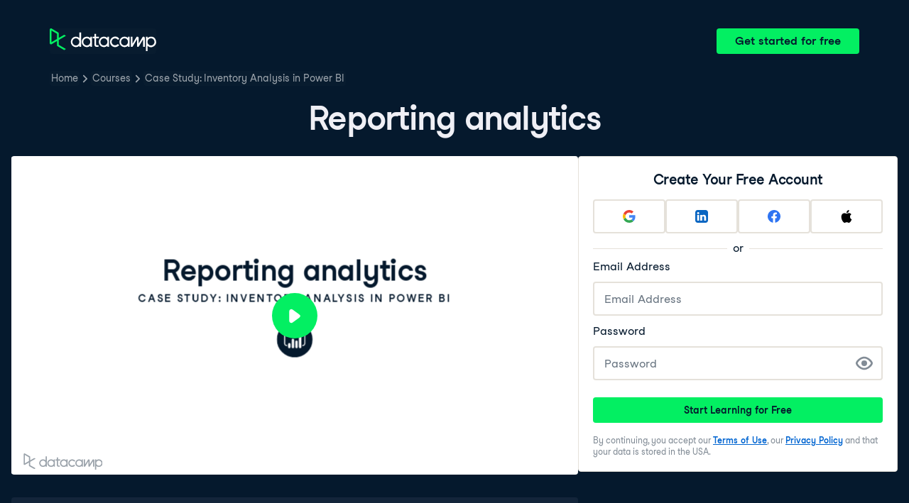

--- FILE ---
content_type: text/html; charset=utf-8
request_url: https://projector.datacamp.com/?auto_play=pause&projector_key=course_29868_ffd55768bc3c6158a0331e0c493d855b&video_hls=https%3A%2F%2Fdatacamp-projector-video-recorder-uploads-prod.s3.amazonaws.com%2Fmp4%2Ff06722de-7e44-44c3-a018-992f133f5442.mp4%3FX-Amz-Algorithm%3DAWS4-HMAC-SHA256%26X-Amz-Credential%3DASIAUMJDGTMH4Z3CCHZ5%252F20260119%252Fus-east-1%252Fs3%252Faws4_request%26X-Amz-Date%3D20260119T005924Z%26X-Amz-Expires%3D1200%26X-Amz-Security-Token%3DIQoJb3JpZ2luX2VjEMH%252F%252F%252F%252F%252F%252F%252F%252F%252F%252FwEaCXVzLWVhc3QtMSJHMEUCIQC042ln4zC%252BS2M92%252Boxb1weg0A6twDzZZuLjIDQtWQ%252FUAIgH2y61DYJK6kVlP3fRcuUXjDy1MYjZbjp0yrLfJgtq%252BMqmAUIif%252F%252F%252F%252F%252F%252F%252F%252F%252F%252FARAEGgwzMDEyNTg0MTQ4NjMiDKBYLpaoPvWvk4cELSrsBHaTnF4bhRUJzor7WIy5%252B1XO9UQjHA0BKSeKTVpKhMWjW8NnhcafYAKiZjB07dgSyqGkLCGtQ8CmiUugqitaCJba5PxcLxBRAtuk4GG5T2cJf1TOyFrrmN8RVUzE542mowY6Q6BXh6s0stO7c3M0DwGlc4PrUgqgQew33OLLeTl6JYgcrfucUTmLuZrCU1fz3ypj6Pc2EAyvXNzQ9%252FlkRYiC023lk6CbEQIpaWk9ptH9EBZD8TZ9mtev6eYpb%252F6tQyVxXMvNUm94LvrqlkBTSEEFJsgSpFZxzfH3w256aSOf8PrC4%252FV%252FwX2vfjYMICNbrvUjn%252BTFalT%252FCd3NdbqCKSUt0zTZLd2e7ILgFrpKxz5yJvAX7a0xjwMFce16nDaynH1c4zECKFUkhWBj14tfLnZLaXCKx2XHuJkTrl2UdfKFwOvCmOay2ET%252FMdjLkthH5JISgW%252F4wWTYihGQOjzS0%252BcqW6qo%252FcKXA%252FiLjM2cUVJldGX%252BvmUQ1cfdjkruZEIx55GSpVZbWUTuazkrvqsx39aRulD6bN5woAO0uOGEvvqL57g%252BwdgzTQAUt9EoHmUb8gDxlMi2Fdf2OF%252Bnj5oUsDQ5%252FtCMb0wIiG6z67hcWDNG9C4HAc%252F3LNF9ruE91VRNgLILesPzsWS422xtXmvRu6TpnWDwz0kAqe4AkmU3fd4KJX0noJAnwUP%252Fzw1JS%252FqdHMdUUQJ2QIJ2T7PGMAba0qYn4Yy5jJSHYH7knEM76rBJbnYSNICoGXJeyD88%252F8oQu7JyndgtgmlClR%252B3yEAnYvIiKVICk0h2d8luTOOSqtrMpBtNd0V6I1cBBxyIMNLstcsGOpkBxoQmKCIqm0aMh3pILTRoa%252BkuZ%252FdWuoUvORV5pmdgylNdd1JAcaR4rYcH02SrGoN2OhoM3PnzHCCc5IdsjNJhuXZuRaXwoe1xRSy0BtISz6M4MSwiTL7RRTe0NDPBu4UAyfXQNOLNUhDpFsMCZRpCWdzDoHauh%252BwUxYYWF7Cyn3WzgxVzrUUgFXRnPgEAwRGgsob%252B1p26wfEU%26X-Amz-Signature%3D3a6737d4a7ecc1baad8347e50b7b7dce30da73a001aa0f261283662c59bd761c%26X-Amz-SignedHeaders%3Dhost
body_size: 7034
content:
<!DOCTYPE html>
<html lang="en">

<head>
  <meta charset="UTF-8">
  <title></title>
  <base href="https://projector.datacamp.com" />
  <meta name="viewport" content="width=device-width, initial-scale=1">
  <link rel="stylesheet" href="https://cdnjs.cloudflare.com/ajax/libs/KaTeX/0.7.1/katex.min.css"
    integrity="sha384-wITovz90syo1dJWVh32uuETPVEtGigN07tkttEqPv+uR2SE/mbQcG7ATL28aI9H0" crossorigin="anonymous">
  <link href="/static/video-js.min.css" rel="stylesheet">
  <script src="https://use.fontawesome.com/bb4a0452c1.js"></script>
  <link rel="stylesheet" href="/static/projector.css">
</head>

<body>
  <div class='video__container'>
    <div class='video__wrapper'>
      <div class='video-player js-player'>
        <video class='video-player video-js vjs-default-skin'></video>
      </div>
    </div>
    <div class="reveal video-slides">
      <div class="slides">
        <section class="slide__1 dc-u-wh-100pc  transition-fade">
  <div class="slide-content dc-u-wh-100pc dc-u-fx dc-u-fx-fdc">
    <div class="dc-should-transition dc-u-fx dc-u-pos-relative dc-u-fxi-fg-1 dc-u-fx-fdc">
  <div class="dc-u-wh-100pc dc-u-fxi-fg-1 dc-u-fx dc-u-fx-fdc dc-u-fx-jcc dc-u-fx-aic">
    <h1 class="dc-u-mb-8 dc-u-w-50pc dc-u-fx-center">Reporting analytics</h1>
    <p class="dc-chapeau-title dc-u-mv-none">Case Study: Inventory Analysis in Power BI</p>
    <img id="tech-icon" class="dc-u-mt-24 dc-u-wh-48" src="/images/technologies/power-bi.svg" />
  </div>
  <div
    class="dc-instructor__details fragment dc-u-p-16 dc-u-bgc-purple dc-u-pos-absolute dc-u-brad-tr dc-u-brad-br dc-u-ta-left"
    data-fragment-index="0">
    <p class="instructorName dc-u-m-none dc-u-color-white dc-u-tt-none dc-u-t-truncate">Danny Cevallos</p>
    <p class="instructorTitle dc-u-mt-4 dc-u-color-white dc-u-m-none">Statistician and Data Scientist</p>
  </div>
</div>

    <footer class="dc-u-w-100pc dc-u-fx dc-u-fx-jcsb dc-u-fx-aic dc-u-fxi-f-none">
      <img class="watermark" src="/images/logos/datacamp/combined-grey.svg" />
    </footer>
  </div>
</section>

        <section class="slide__2 dc-u-wh-100pc  transition-fade">
  <div class="slide-content dc-u-wh-100pc dc-u-fx dc-u-fx-fdc">
    <div class="dc-should-transition dc-u-fx dc-u-fx-fdc dc-u-pos-relative dc-u-fx dc-u-fxi-fg-1 dc-u-fx-ais dc-u-ta-left dc-u-minh-0">
  <h2 class="dc-slide-title dc-u-m-none dc-u-pt-16 dc-u-pb-8 dc-u-ph-24 dc-u-fxi-f-none">Analysis workflow</h2>
  <div class="dc-u-fx dc-u-fxi-f-1 dc-u-minh-0">
    <div class="dc-u-fx dc-u-fxi-f-1 dc-u-fx-fdc dc-u-of-hidden">
      <div class="dc-u-ph-16 dc-u-of-hidden dc-u-fxi-fg-1">
        <div class="dc-slide-region dc-u-wh-100pc dc-u-ph-8">
    <style type="text/css">
      .fffffcdabfea pre code, .fffffcdabfea .katex-display { font-size: 100%; }
      .fffffcdabfea pre { padding: 8px; line-height: 24px; }
    </style>
  <div class="fffffcdabfea dc-u-of-hidden dc-u-wh-100pc">
    <p><img src="https://assets.datacamp.com/production/repositories/6120/datasets/e6412a696b960e259f7660382fef694045423373/data-analysis-process-ch3.png" alt="Data analysis process, with the dashboarding and communicating insights sections highlighted."></p>

  </div>
</div>

      </div>
      <div class="dc-citations dc-u-m-8">
  
</div>

    </div>
  </div>
</div>

    <footer class="dc-u-w-100pc dc-u-fx dc-u-fx-jcsb dc-u-fx-aic dc-u-fxi-f-none with-background">
      <img class="watermark" src="/images/logos/datacamp/combined-grey.svg" />
      <div class="title dc-u-fs-small">Case Study: Inventory Analysis in Power BI</div>
    </footer>
  </div>
</section>

        <section class="slide__3 dc-u-wh-100pc  transition-fade">
  <div class="slide-content dc-u-wh-100pc dc-u-fx dc-u-fx-fdc">
    <div class="dc-should-transition dc-u-fx dc-u-fx-fdc dc-u-pos-relative dc-u-fx dc-u-fxi-fg-1 dc-u-fx-ais dc-u-ta-left dc-u-minh-0">
  <h2 class="dc-slide-title dc-u-m-none dc-u-pt-16 dc-u-pb-8 dc-u-ph-24 dc-u-fxi-f-none">Objectives</h2>
  <div class="dc-u-fx dc-u-fxi-f-1 dc-u-minh-0">
    <div class="dc-u-fx dc-u-fxi-f-1 dc-u-fx-fdc dc-u-of-hidden">
      <div class="dc-u-ph-16 dc-u-of-hidden dc-u-fxi-fg-1">
        <div class="dc-slide-region dc-u-wh-100pc dc-u-ph-8">
    <style type="text/css">
      .ffbdecfbbffffb pre code, .ffbdecfbbffffb .katex-display { font-size: 100%; }
      .ffbdecfbbffffb pre { padding: 8px; line-height: 24px; }
    </style>
  <div class="ffbdecfbbffffb dc-u-of-hidden dc-u-wh-100pc">
    <p><img src="https://assets.datacamp.com/production/repositories/6120/datasets/1cf6362761c038ec09c3bf079bf72ef1bd0213dc/Dashboard_image.jpg" alt="Cartoon image of a computer screen displaying a data visualization dashboard." style="width: 30%;"></p>
<ul>
<li class="fragment" data-fragment-index="1">Which items would be best for renewing or increasing inventory?</li>
<li class="fragment" data-fragment-index="2">How would you understand this by category?</li>
<li class="fragment" data-fragment-index="3">What is the influence of the countries?</li>
</ul>

  </div>
</div>

      </div>
      <div class="dc-citations dc-u-m-8">
  
</div>

    </div>
  </div>
</div>

    <footer class="dc-u-w-100pc dc-u-fx dc-u-fx-jcsb dc-u-fx-aic dc-u-fxi-f-none with-background">
      <img class="watermark" src="/images/logos/datacamp/combined-grey.svg" />
      <div class="title dc-u-fs-small">Case Study: Inventory Analysis in Power BI</div>
    </footer>
  </div>
</section>

        <section class="slide__4 dc-u-wh-100pc  transition-fade">
  <div class="slide-content dc-u-wh-100pc dc-u-fx dc-u-fx-fdc">
    <div class="dc-should-transition dc-u-fx dc-u-fx-fdc dc-u-pos-relative dc-u-fx dc-u-fxi-fg-1 dc-u-fx-ais dc-u-ta-left dc-u-minh-0">
  <h2 class="dc-slide-title dc-u-m-none dc-u-pt-16 dc-u-pb-8 dc-u-ph-24 dc-u-fxi-f-none">Preliminary results</h2>
  <div class="dc-u-fx dc-u-fxi-f-1 dc-u-minh-0">
    <div class="dc-u-fx dc-u-fxi-f-1 dc-u-fx-fdc dc-u-of-hidden">
      <div class="dc-u-ph-16 dc-u-of-hidden dc-u-fxi-fg-1">
        <div style="width: 50%; float: left;">
          <div class="dc-slide-region dc-u-wh-100pc dc-u-ph-8">
    <style type="text/css">
      .eacddedbcf pre code, .eacddedbcf .katex-display { font-size: 100%; }
      .eacddedbcf pre { padding: 8px; line-height: 24px; }
    </style>
  <div class="eacddedbcf dc-u-of-hidden dc-u-wh-100pc">
    <ul>
<li class="fragment" data-fragment-index="1">&quot;Glow a Flytrap&quot; leads in sales</li>
<li class="fragment" data-fragment-index="2">&quot;Doughnut lip gloss&quot; sells faster</li>
<li class="fragment" data-fragment-index="3">&quot;Set of 6 soldier skittles&quot; has increased in sales</li>
<li class="fragment" data-fragment-index="4">All three belong to class A</li>
</ul>

  </div>
</div>

        </div>
        <div style="width: 50%; float: right;">
          <div class="dc-slide-region dc-u-wh-100pc dc-u-ph-8">
    <style type="text/css">
      .cbabfaccac pre code, .cbabfaccac .katex-display { font-size: 100%; }
      .cbabfaccac pre { padding: 8px; line-height: 24px; }
    </style>
  <div class="cbabfaccac dc-u-of-hidden dc-u-wh-100pc">
    <p><img src="https://assets.datacamp.com/production/repositories/6120/datasets/1f37b3359e75aca0988d1850f852ba8dbfebdbc5/Preliminary_results_image.jpg" alt="Cartoon image of a group of people discussing different topics displayed on a whiteboard."></p>

  </div>
</div>

        </div>
      </div>
      <div class="dc-citations dc-u-m-8">
  
</div>

    </div>
  </div>
</div>

    <footer class="dc-u-w-100pc dc-u-fx dc-u-fx-jcsb dc-u-fx-aic dc-u-fxi-f-none with-background">
      <img class="watermark" src="/images/logos/datacamp/combined-grey.svg" />
      <div class="title dc-u-fs-small">Case Study: Inventory Analysis in Power BI</div>
    </footer>
  </div>
</section>

        <section class="slide__5 dc-u-wh-100pc  transition-fade">
  <div class="slide-content dc-u-wh-100pc dc-u-fx dc-u-fx-fdc">
    <div class="dc-should-transition dc-u-fx dc-u-fx-fdc dc-u-pos-relative dc-u-fx dc-u-fxi-fg-1 dc-u-fx-ais dc-u-ta-left dc-u-minh-0">
  <h2 class="dc-slide-title dc-u-m-none dc-u-pt-16 dc-u-pb-8 dc-u-ph-24 dc-u-fxi-f-none">Telling a story</h2>
  <div class="dc-u-fx dc-u-fxi-f-1 dc-u-minh-0">
    <div class="dc-u-fx dc-u-fxi-f-1 dc-u-fx-fdc dc-u-of-hidden">
      <div class="dc-u-ph-16 dc-u-of-hidden dc-u-fxi-fg-1">
        <div style="width: 50%; float: left;">
          <div class="dc-slide-region dc-u-wh-100pc dc-u-ph-8">
    <style type="text/css">
      .aceaabdebef pre code, .aceaabdebef .katex-display { font-size: 100%; }
      .aceaabdebef pre { padding: 8px; line-height: 24px; }
    </style>
  <div class="aceaabdebef dc-u-of-hidden dc-u-wh-100pc">
    <p><img src="https://assets.datacamp.com/production/repositories/6120/datasets/8c0eb90c815bc51225c8f5f999bbe4e494010071/presenting_results_image.jpg" alt="Cartoon image of a man holding a briefcase, selecting specific data visualizations from a number of visualization options in front of him." style="width: 90%;"></p>

  </div>
</div>

        </div>
        <div style="width: 50%; float: right;">
          <div class="dc-slide-region dc-u-wh-100pc dc-u-ph-8">
    <style type="text/css">
      .dcacdbdc pre code, .dcacdbdc .katex-display { font-size: 100%; }
      .dcacdbdc pre { padding: 8px; line-height: 24px; }
    </style>
  <div class="dcacdbdc dc-u-of-hidden dc-u-wh-100pc">
    <p class="fragment" data-fragment-index="1">Focus your presentation on good inventory management practices:</p>
<ul>
<li class="fragment" data-fragment-index="2">Smart purchasing</li>
<li class="fragment" data-fragment-index="3">Control policies</li>
<li class="fragment" data-fragment-index="4">Stock management</li>
</ul>

  </div>
</div>

        </div>
      </div>
      <div class="dc-citations dc-u-m-8">
  
</div>

    </div>
  </div>
</div>

    <footer class="dc-u-w-100pc dc-u-fx dc-u-fx-jcsb dc-u-fx-aic dc-u-fxi-f-none with-background">
      <img class="watermark" src="/images/logos/datacamp/combined-grey.svg" />
      <div class="title dc-u-fs-small">Case Study: Inventory Analysis in Power BI</div>
    </footer>
  </div>
</section>

        <section class="slide__6 dc-u-wh-100pc  transition-fade">
  <div class="slide-content dc-u-wh-100pc dc-u-fx dc-u-fx-fdc">
    <div class="dc-should-transition dc-u-fx dc-u-fx-fdc dc-u-pos-relative dc-u-fx dc-u-fxi-fg-1 dc-u-fx-ais dc-u-ta-left dc-u-minh-0">
  <h2 class="dc-slide-title dc-u-m-none dc-u-pt-16 dc-u-pb-8 dc-u-ph-24 dc-u-fxi-f-none">Building your dashboard</h2>
  <div class="dc-u-fx dc-u-fxi-f-1 dc-u-minh-0">
    <div class="dc-u-fx dc-u-fxi-f-1 dc-u-fx-fdc dc-u-of-hidden">
      <div class="dc-u-ph-16 dc-u-of-hidden dc-u-fxi-fg-1">
        <div class="dc-slide-region dc-u-wh-100pc dc-u-ph-8">
    <style type="text/css">
      .ccecfbae pre code, .ccecfbae .katex-display { font-size: 100%; }
      .ccecfbae pre { padding: 8px; line-height: 24px; }
    </style>
  <div class="ccecfbae dc-u-of-hidden dc-u-wh-100pc">
    <p><img src="https://assets.datacamp.com/production/repositories/6120/datasets/e8594f80e304fa96689dfb279625ca9c7f43712b/Final_Workbook_Solution.png" alt="Example of a finished dashboard created for WarmeHands." style="width: 80%;"></p>

  </div>
</div>

      </div>
      <div class="dc-citations dc-u-m-8">
  
</div>

    </div>
  </div>
</div>

    <footer class="dc-u-w-100pc dc-u-fx dc-u-fx-jcsb dc-u-fx-aic dc-u-fxi-f-none with-background">
      <img class="watermark" src="/images/logos/datacamp/combined-grey.svg" />
      <div class="title dc-u-fs-small">Case Study: Inventory Analysis in Power BI</div>
    </footer>
  </div>
</section>

        <section class="slide__7 dc-u-wh-100pc  transition-fade">
  <div class="slide-content dc-u-wh-100pc dc-u-fx dc-u-fx-fdc">
    <div class="dc-should-transition dc-u-fx dc-u-fx-fdc dc-u-pos-relative dc-u-fx dc-u-fxi-fg-1 dc-u-fx-ais dc-u-ta-left dc-u-minh-0">
  <h2 class="dc-slide-title dc-u-m-none dc-u-pt-16 dc-u-pb-8 dc-u-ph-24 dc-u-fxi-f-none">Next steps</h2>
  <div class="dc-u-fx dc-u-fxi-f-1 dc-u-minh-0">
    <div class="dc-u-fx dc-u-fxi-f-1 dc-u-fx-fdc dc-u-of-hidden">
      <div class="dc-u-ph-16 dc-u-of-hidden dc-u-fxi-fg-1">
        <div class="dc-slide-region dc-u-wh-100pc dc-u-ph-8">
    <style type="text/css">
      .acebbacc pre code, .acebbacc .katex-display { font-size: 100%; }
      .acebbacc pre { padding: 8px; line-height: 24px; }
    </style>
  <div class="acebbacc dc-u-of-hidden dc-u-wh-100pc">
    <p><img src="https://assets.datacamp.com/production/repositories/6120/datasets/b3caa59de3bff4822b031da1c1459069016047a6/next_steps_1.png" alt="Image of two data visuals - one of a bar chart for the quantity of items sold, and the other of a pie chart for the average COGS be category."></p>

  </div>
</div>

      </div>
      <div class="dc-citations dc-u-m-8">
  
</div>

    </div>
  </div>
</div>

    <footer class="dc-u-w-100pc dc-u-fx dc-u-fx-jcsb dc-u-fx-aic dc-u-fxi-f-none with-background">
      <img class="watermark" src="/images/logos/datacamp/combined-grey.svg" />
      <div class="title dc-u-fs-small">Case Study: Inventory Analysis in Power BI</div>
    </footer>
  </div>
</section>

        <section class="slide__8 dc-u-wh-100pc  transition-fade">
  <div class="slide-content dc-u-wh-100pc dc-u-fx dc-u-fx-fdc">
    <div class="dc-should-transition dc-u-fx dc-u-pos-relative dc-u-fxi-fg-1 dc-u-fx-fdc">
  <div class="dc-u-wh-100pc dc-u-fxi-fg-1 dc-u-fx dc-u-fx-fdc dc-u-fx-jcc dc-u-fx-aic">
    <h1 class="dc-u-mb-8 dc-u-w-50pc dc-u-fx-center">Let&#x27;s practice!</h1>
    <p class="dc-chapeau-title dc-u-mv-none">Case Study: Inventory Analysis in Power BI</p>
  </div>
</div>

    <footer class="dc-u-w-100pc dc-u-fx dc-u-fx-jcsb dc-u-fx-aic dc-u-fxi-f-none">
      <img class="watermark" src="/images/logos/datacamp/combined-grey.svg" />
    </footer>
  </div>
</section>

      </div>
    </div>
  </div>
  <div class="global-downloading">
    <div class="downloading-backdrop"></div>
    <div class="downloading-message">
      <img src='/images/spinner2.svg' />
      <span>Preparing Video For Download...</span>
    </div>
  </div>
  <div class="global-spinner">
    <img src="/images/dc-spinner.svg" />
  </div>
  <input type="hidden" id="videoData" value="{&quot;key&quot;:&quot;course_29868_ffd55768bc3c6158a0331e0c493d855b&quot;,&quot;video_mp4_link&quot;:&quot;https://datacamp-projector-video-recorder-uploads-prod.s3.amazonaws.com/mp4/f06722de-7e44-44c3-a018-992f133f5442.mp4?X-Amz-Algorithm&#x3D;AWS4-HMAC-SHA256&amp;X-Amz-Credential&#x3D;ASIAUMJDGTMH4Z3CCHZ5%2F20260119%2Fus-east-1%2Fs3%2Faws4_request&amp;X-Amz-Date&#x3D;20260119T005925Z&amp;X-Amz-Expires&#x3D;1200&amp;X-Amz-Security-Token&#x3D;IQoJb3JpZ2luX2VjEMH%2F%2F%2F%2F%2F%2F%2F%2F%2F%2FwEaCXVzLWVhc3QtMSJHMEUCIQC042ln4zC%2BS2M92%2Boxb1weg0A6twDzZZuLjIDQtWQ%2FUAIgH2y61DYJK6kVlP3fRcuUXjDy1MYjZbjp0yrLfJgtq%2BMqmAUIif%2F%2F%2F%2F%2F%2F%2F%2F%2F%2FARAEGgwzMDEyNTg0MTQ4NjMiDKBYLpaoPvWvk4cELSrsBHaTnF4bhRUJzor7WIy5%2B1XO9UQjHA0BKSeKTVpKhMWjW8NnhcafYAKiZjB07dgSyqGkLCGtQ8CmiUugqitaCJba5PxcLxBRAtuk4GG5T2cJf1TOyFrrmN8RVUzE542mowY6Q6BXh6s0stO7c3M0DwGlc4PrUgqgQew33OLLeTl6JYgcrfucUTmLuZrCU1fz3ypj6Pc2EAyvXNzQ9%2FlkRYiC023lk6CbEQIpaWk9ptH9EBZD8TZ9mtev6eYpb%2F6tQyVxXMvNUm94LvrqlkBTSEEFJsgSpFZxzfH3w256aSOf8PrC4%2FV%2FwX2vfjYMICNbrvUjn%2BTFalT%2FCd3NdbqCKSUt0zTZLd2e7ILgFrpKxz5yJvAX7a0xjwMFce16nDaynH1c4zECKFUkhWBj14tfLnZLaXCKx2XHuJkTrl2UdfKFwOvCmOay2ET%2FMdjLkthH5JISgW%2F4wWTYihGQOjzS0%2BcqW6qo%2FcKXA%2FiLjM2cUVJldGX%2BvmUQ1cfdjkruZEIx55GSpVZbWUTuazkrvqsx39aRulD6bN5woAO0uOGEvvqL57g%2BwdgzTQAUt9EoHmUb8gDxlMi2Fdf2OF%2Bnj5oUsDQ5%2FtCMb0wIiG6z67hcWDNG9C4HAc%2F3LNF9ruE91VRNgLILesPzsWS422xtXmvRu6TpnWDwz0kAqe4AkmU3fd4KJX0noJAnwUP%2Fzw1JS%2FqdHMdUUQJ2QIJ2T7PGMAba0qYn4Yy5jJSHYH7knEM76rBJbnYSNICoGXJeyD88%2F8oQu7JyndgtgmlClR%2B3yEAnYvIiKVICk0h2d8luTOOSqtrMpBtNd0V6I1cBBxyIMNLstcsGOpkBxoQmKCIqm0aMh3pILTRoa%2BkuZ%2FdWuoUvORV5pmdgylNdd1JAcaR4rYcH02SrGoN2OhoM3PnzHCCc5IdsjNJhuXZuRaXwoe1xRSy0BtISz6M4MSwiTL7RRTe0NDPBu4UAyfXQNOLNUhDpFsMCZRpCWdzDoHauh%2BwUxYYWF7Cyn3WzgxVzrUUgFXRnPgEAwRGgsob%2B1p26wfEU&amp;X-Amz-Signature&#x3D;744d0643eed7fd5969893765c4211d989dafa8094472a030b18b1711d42cbfbd&amp;X-Amz-SignedHeaders&#x3D;host&quot;,&quot;video_hls_link&quot;:null,&quot;audio_link&quot;:&quot;https://videos.datacamp.com/mp3/29868_case_study_inventory_analysis_in_power_bi/v1/29868_ch3_1.mp3&quot;,&quot;subtitle_vtt_link&quot;:&quot;https://assets.datacamp.com/production/course_29868/subtitles/course_29868_ffd55768bc3c6158a0331e0c493d855b.vtt&quot;,&quot;thumbnail_link&quot;:null,&quot;is_projector_video&quot;:true,&quot;subtitles&quot;:[{&quot;language&quot;:&quot;English&quot;,&quot;link&quot;:&quot;https://assets.datacamp.com/production/course_29868/subtitles/course_29868_ffd55768bc3c6158a0331e0c493d855b.vtt&quot;},{&quot;language&quot;:&quot;Arabic&quot;,&quot;link&quot;:&quot;https://projector-subtitles.datacamp.com/course_29868/course_29868_ffd55768bc3c6158a0331e0c493d855b__ar.vtt&quot;},{&quot;language&quot;:&quot;Bengali&quot;,&quot;link&quot;:&quot;https://projector-subtitles.datacamp.com/course_29868/course_29868_ffd55768bc3c6158a0331e0c493d855b__bn.vtt&quot;},{&quot;language&quot;:&quot;Chinese simplified&quot;,&quot;link&quot;:&quot;https://projector-subtitles.datacamp.com/course_29868/course_29868_ffd55768bc3c6158a0331e0c493d855b__zh.vtt&quot;},{&quot;language&quot;:&quot;Chinese traditional&quot;,&quot;link&quot;:&quot;https://projector-subtitles.datacamp.com/course_29868/course_29868_ffd55768bc3c6158a0331e0c493d855b__zh-TW.vtt&quot;},{&quot;language&quot;:&quot;Dutch&quot;,&quot;link&quot;:&quot;https://projector-subtitles.datacamp.com/course_29868/course_29868_ffd55768bc3c6158a0331e0c493d855b__nl.vtt&quot;},{&quot;language&quot;:&quot;French&quot;,&quot;link&quot;:&quot;https://projector-subtitles.datacamp.com/course_29868/course_29868_ffd55768bc3c6158a0331e0c493d855b__fr.vtt&quot;},{&quot;language&quot;:&quot;German&quot;,&quot;link&quot;:&quot;https://projector-subtitles.datacamp.com/course_29868/course_29868_ffd55768bc3c6158a0331e0c493d855b__de.vtt&quot;},{&quot;language&quot;:&quot;Hindi&quot;,&quot;link&quot;:&quot;https://projector-subtitles.datacamp.com/course_29868/course_29868_ffd55768bc3c6158a0331e0c493d855b__hi.vtt&quot;},{&quot;language&quot;:&quot;Indonesian&quot;,&quot;link&quot;:&quot;https://projector-subtitles.datacamp.com/course_29868/course_29868_ffd55768bc3c6158a0331e0c493d855b__id.vtt&quot;},{&quot;language&quot;:&quot;Italian&quot;,&quot;link&quot;:&quot;https://projector-subtitles.datacamp.com/course_29868/course_29868_ffd55768bc3c6158a0331e0c493d855b__it.vtt&quot;},{&quot;language&quot;:&quot;Japanese&quot;,&quot;link&quot;:&quot;https://projector-subtitles.datacamp.com/course_29868/course_29868_ffd55768bc3c6158a0331e0c493d855b__ja.vtt&quot;},{&quot;language&quot;:&quot;Korean&quot;,&quot;link&quot;:&quot;https://projector-subtitles.datacamp.com/course_29868/course_29868_ffd55768bc3c6158a0331e0c493d855b__ko.vtt&quot;},{&quot;language&quot;:&quot;Malay&quot;,&quot;link&quot;:&quot;https://projector-subtitles.datacamp.com/course_29868/course_29868_ffd55768bc3c6158a0331e0c493d855b__ms.vtt&quot;},{&quot;language&quot;:&quot;Polish&quot;,&quot;link&quot;:&quot;https://projector-subtitles.datacamp.com/course_29868/course_29868_ffd55768bc3c6158a0331e0c493d855b__pl.vtt&quot;},{&quot;language&quot;:&quot;Portuguese&quot;,&quot;link&quot;:&quot;https://projector-subtitles.datacamp.com/course_29868/course_29868_ffd55768bc3c6158a0331e0c493d855b__pt.vtt&quot;},{&quot;language&quot;:&quot;Russian&quot;,&quot;link&quot;:&quot;https://projector-subtitles.datacamp.com/course_29868/course_29868_ffd55768bc3c6158a0331e0c493d855b__ru.vtt&quot;},{&quot;language&quot;:&quot;Slovak&quot;,&quot;link&quot;:&quot;https://projector-subtitles.datacamp.com/course_29868/course_29868_ffd55768bc3c6158a0331e0c493d855b__sk.vtt&quot;},{&quot;language&quot;:&quot;Spanish&quot;,&quot;link&quot;:&quot;https://projector-subtitles.datacamp.com/course_29868/course_29868_ffd55768bc3c6158a0331e0c493d855b__es.vtt&quot;},{&quot;language&quot;:&quot;Thai&quot;,&quot;link&quot;:&quot;https://projector-subtitles.datacamp.com/course_29868/course_29868_ffd55768bc3c6158a0331e0c493d855b__th.vtt&quot;},{&quot;language&quot;:&quot;Turkish&quot;,&quot;link&quot;:&quot;https://projector-subtitles.datacamp.com/course_29868/course_29868_ffd55768bc3c6158a0331e0c493d855b__tr.vtt&quot;},{&quot;language&quot;:&quot;Urdu&quot;,&quot;link&quot;:&quot;https://projector-subtitles.datacamp.com/course_29868/course_29868_ffd55768bc3c6158a0331e0c493d855b__ur.vtt&quot;},{&quot;language&quot;:&quot;Vietnamese&quot;,&quot;link&quot;:&quot;https://projector-subtitles.datacamp.com/course_29868/course_29868_ffd55768bc3c6158a0331e0c493d855b__vi.vtt&quot;}]}">
  <input type="hidden" id="slideDeckData" value="{&quot;title&quot;:&quot;Case Study: Inventory Analysis in Power BI&quot;,&quot;structure&quot;:[{&quot;number&quot;:1,&quot;type&quot;:&quot;TitleSlide&quot;,&quot;key&quot;:&quot;81bb80ac0a&quot;,&quot;script&quot;:&quot;Hello again! Excellent job so far!\n\n&quot;,&quot;title&quot;:&quot;Reporting analytics&quot;,&quot;instructor_name&quot;:&quot;Danny Cevallos&quot;,&quot;instructor_title&quot;:&quot;Statistician and Data Scientist&quot;,&quot;technology&quot;:&quot;power bi&quot;,&quot;use_full_width&quot;:true,&quot;citations&quot;:[],&quot;code_zoom&quot;:100,&quot;disable_transition&quot;:false,&quot;hide_slide_in_video&quot;:false,&quot;hide_title&quot;:false},{&quot;number&quot;:2,&quot;type&quot;:&quot;FullSlide&quot;,&quot;key&quot;:&quot;8bf970984f&quot;,&quot;part1&quot;:&quot;![Data analysis process, with the dashboarding and communicating insights sections highlighted.](https://assets.datacamp.com/production/repositories/6120/datasets/e6412a696b960e259f7660382fef694045423373/data-analysis-process-ch3.png)\n\n&quot;,&quot;script&quot;:&quot;It&#x27;s time to start dashboarding to find the best representation for communicating insights. You have managed to analyze your data, and you have obtained interesting results, but these many interesting interactions are not so easy to combine while telling a coherent story. In this chapter, you will build report pages resembling Dashboards since this feature is unavailable in Power BI Desktop.\n\n&quot;,&quot;title&quot;:&quot;Analysis workflow&quot;,&quot;use_full_width&quot;:true,&quot;citations&quot;:[],&quot;code_zoom&quot;:100,&quot;disable_transition&quot;:false,&quot;hide_slide_in_video&quot;:false,&quot;hide_title&quot;:false},{&quot;number&quot;:3,&quot;type&quot;:&quot;FullSlide&quot;,&quot;key&quot;:&quot;c8f44ffe09&quot;,&quot;part1&quot;:&quot;![Cartoon image of a computer screen displaying a data visualization dashboard.](https://assets.datacamp.com/production/repositories/6120/datasets/1cf6362761c038ec09c3bf079bf72ef1bd0213dc/Dashboard_image.jpg &#x3D; 30)\n\n- Which items would be best for renewing or increasing inventory?{{1}}\n- How would you understand this by category?{{2}}\n- What is the influence of the countries?{{3}}\n\n&quot;,&quot;script&quot;:&quot;Before creating any dashboard-like page, you must focus on what WarmeHands needs to make decisions. The Management team said they wanted to know what items would be best for renewing or increasing inventory while also having an idea of the influence of the categories and countries. So you will have to make sure these business requests are considered.\n\n&quot;,&quot;title&quot;:&quot;Objectives&quot;,&quot;use_full_width&quot;:true,&quot;citations&quot;:[],&quot;code_zoom&quot;:100,&quot;disable_transition&quot;:false,&quot;hide_slide_in_video&quot;:false,&quot;hide_title&quot;:false},{&quot;number&quot;:4,&quot;type&quot;:&quot;TwoColumns&quot;,&quot;key&quot;:&quot;befcd953e2&quot;,&quot;part1&quot;:&quot;- \&quot;Glow a Flytrap\&quot; leads in sales{{1}}\n- \&quot;Doughnut lip gloss\&quot; sells faster{{2}}\n- \&quot;Set of 6 soldier skittles\&quot; has increased in sales{{3}}\n- All three belong to class A{{4}}\n\n&quot;,&quot;part2&quot;:&quot;![Cartoon image of a group of people discussing different topics displayed on a whiteboard.](https://assets.datacamp.com/production/repositories/6120/datasets/1f37b3359e75aca0988d1850f852ba8dbfebdbc5/Preliminary_results_image.jpg)\n\n&quot;,&quot;script&quot;:&quot;First, let&#x27;s recall what you have found so far with your analysis. \nYou have found that the item \&quot;Grow a flytrap\&quot; has more sales, but the inventory turnover shows that \&quot;Doughnut lip gloss\&quot; sells faster. \n\nWhen comparing 2020 and 2021, we saw that the \&quot;Set of 6 soldier skittles\&quot; increased more in sales.\n\nAnd finally, the ABC analysis shows that besides their differences, all three items belong to class A, a small group that covers up to seventy percent of total revenue.\n\n&quot;,&quot;title&quot;:&quot;Preliminary results&quot;,&quot;use_full_width&quot;:true,&quot;citations&quot;:[],&quot;code_zoom&quot;:100,&quot;disable_transition&quot;:false,&quot;hide_slide_in_video&quot;:false,&quot;hide_title&quot;:false},{&quot;number&quot;:5,&quot;type&quot;:&quot;TwoColumns&quot;,&quot;key&quot;:&quot;d181c46926&quot;,&quot;part1&quot;:&quot;![Cartoon image of a man holding a briefcase, selecting specific data visualizations from a number of visualization options in front of him.](https://assets.datacamp.com/production/repositories/6120/datasets/8c0eb90c815bc51225c8f5f999bbe4e494010071/presenting_results_image.jpg &#x3D; 90)\n\n&quot;,&quot;part2&quot;:&quot;Focus your presentation on good inventory management practices: {{1}}\n- Smart purchasing {{2}}\n- Control policies {{3}}\n- Stock management {{4}}\n\n&quot;,&quot;script&quot;:&quot;By considering your findings, you must choose ways to show your results so they can have an impact on applicable methods for the management team.  \n\nThis could include allowing purchase options that smartly define most gains, control policies that involve the structure of a company framework to achieve its goals, and facts that can efficiently improve stock management.\n\n&quot;,&quot;title&quot;:&quot;Telling a story&quot;,&quot;use_full_width&quot;:true,&quot;citations&quot;:[],&quot;code_zoom&quot;:100,&quot;disable_transition&quot;:false,&quot;hide_slide_in_video&quot;:false,&quot;hide_title&quot;:false},{&quot;number&quot;:6,&quot;type&quot;:&quot;FullSlide&quot;,&quot;key&quot;:&quot;9a757e0648&quot;,&quot;part1&quot;:&quot;![Example of a finished dashboard created for WarmeHands.](https://assets.datacamp.com/production/repositories/6120/datasets/e8594f80e304fa96689dfb279625ca9c7f43712b/Final_Workbook_Solution.png &#x3D; 80)\n\n&quot;,&quot;script&quot;:&quot;When creating your dashboard, it is essential to remember some good practices. Your dashboard should generally contain your main discoveries, be concise, use well-defined labels, provide reference values, and make things interactive. You can always create multiple pages, but it is important not to be repetitive, making sure each tells a different story.\n\n&quot;,&quot;title&quot;:&quot;Building your dashboard&quot;,&quot;use_full_width&quot;:true,&quot;citations&quot;:[],&quot;code_zoom&quot;:100,&quot;disable_transition&quot;:false,&quot;hide_slide_in_video&quot;:false,&quot;hide_title&quot;:false},{&quot;number&quot;:7,&quot;type&quot;:&quot;FullSlide&quot;,&quot;key&quot;:&quot;260eadfaa4&quot;,&quot;part1&quot;:&quot;![Image of two data visuals - one of a bar chart for the quantity of items sold, and the other of a pie chart for the average COGS be category.](https://assets.datacamp.com/production/repositories/6120/datasets/b3caa59de3bff4822b031da1c1459069016047a6/next_steps_1.png)\n\n&quot;,&quot;script&quot;:&quot;You will practice with multiple tasks on the different points of WarmeHands objectives to present a good report. You will start with recommendations on purchases, present information by category, and finally, show some important suggestions for control decisions and stock management.\nYou might still be creating some calculations, but only for display purposes.\n\n&quot;,&quot;title&quot;:&quot;Next steps&quot;,&quot;use_full_width&quot;:true,&quot;citations&quot;:[],&quot;code_zoom&quot;:100,&quot;disable_transition&quot;:false,&quot;hide_slide_in_video&quot;:false,&quot;hide_title&quot;:false},{&quot;number&quot;:8,&quot;type&quot;:&quot;FinalSlide&quot;,&quot;key&quot;:&quot;c47b489d5a&quot;,&quot;script&quot;:&quot;Now it&#x27;s time to dive into your final tasks! Good luck!\n\n&quot;,&quot;title&quot;:&quot;Let&#x27;s practice!&quot;,&quot;use_full_width&quot;:true,&quot;citations&quot;:[],&quot;code_zoom&quot;:100,&quot;disable_transition&quot;:false,&quot;hide_slide_in_video&quot;:false,&quot;hide_title&quot;:false}],&quot;timings&quot;:&quot;[{\&quot;state\&quot;:{\&quot;indexf\&quot;:-1,\&quot;indexh\&quot;:0},\&quot;timing\&quot;:0},{\&quot;state\&quot;:{\&quot;indexf\&quot;:0,\&quot;indexh\&quot;:0},\&quot;timing\&quot;:0.008602560921651278},{\&quot;state\&quot;:{\&quot;indexh\&quot;:1,\&quot;indexf\&quot;:-1},\&quot;timing\&quot;:0.021820652173913043},{\&quot;state\&quot;:{\&quot;indexh\&quot;:2,\&quot;indexf\&quot;:-1},\&quot;timing\&quot;:0.18544769514823267},{\&quot;state\&quot;:{\&quot;indexf\&quot;:0,\&quot;indexh\&quot;:2},\&quot;timing\&quot;:0.24188815857552223},{\&quot;state\&quot;:{\&quot;indexf\&quot;:1,\&quot;indexh\&quot;:2},\&quot;timing\&quot;:0.2719139084069412},{\&quot;state\&quot;:{\&quot;indexf\&quot;:2,\&quot;indexh\&quot;:2},\&quot;timing\&quot;:0.28831597270891596},{\&quot;state\&quot;:{\&quot;indexh\&quot;:3,\&quot;indexf\&quot;:-1},\&quot;timing\&quot;:0.32432994391424064},{\&quot;state\&quot;:{\&quot;indexf\&quot;:0,\&quot;indexh\&quot;:3},\&quot;timing\&quot;:0.36286224555063157},{\&quot;state\&quot;:{\&quot;indexf\&quot;:1,\&quot;indexh\&quot;:3},\&quot;timing\&quot;:0.39389344035477175},{\&quot;state\&quot;:{\&quot;indexf\&quot;:2,\&quot;indexh\&quot;:3},\&quot;timing\&quot;:0.43320313096473084},{\&quot;state\&quot;:{\&quot;indexf\&quot;:3,\&quot;indexh\&quot;:3},\&quot;timing\&quot;:0.46465400766895004},{\&quot;state\&quot;:{\&quot;indexh\&quot;:4,\&quot;indexf\&quot;:-1},\&quot;timing\&quot;:0.5269453923412735},{\&quot;state\&quot;:{\&quot;indexf\&quot;:0,\&quot;indexh\&quot;:4},\&quot;timing\&quot;:0.5422811644241566},{\&quot;state\&quot;:{\&quot;indexf\&quot;:1,\&quot;indexh\&quot;:4},\&quot;timing\&quot;:0.5927899875919637},{\&quot;state\&quot;:{\&quot;indexf\&quot;:2,\&quot;indexh\&quot;:4},\&quot;timing\&quot;:0.6105620084382867},{\&quot;state\&quot;:{\&quot;indexf\&quot;:3,\&quot;indexh\&quot;:4},\&quot;timing\&quot;:0.6384379643675555},{\&quot;state\&quot;:{\&quot;indexh\&quot;:5,\&quot;indexf\&quot;:-1},\&quot;timing\&quot;:0.663024988739977},{\&quot;state\&quot;:{\&quot;indexh\&quot;:6,\&quot;indexf\&quot;:-1},\&quot;timing\&quot;:0.8073845889757353},{\&quot;state\&quot;:{\&quot;indexh\&quot;:7,\&quot;indexf\&quot;:-1},\&quot;timing\&quot;:0.9631341900097897}]&quot;,&quot;transformations&quot;:&quot;null&quot;,&quot;plain_video_hls_link&quot;:null,&quot;plain_video_mp4_link&quot;:null}">
  <input type="hidden" id="queryData" value="{&quot;autoPlay&quot;:false,&quot;controlBar&quot;:true,&quot;mobileAppView&quot;:false,&quot;pdfView&quot;:false,&quot;pictureInPictureEnabled&quot;:false,&quot;showThumbnail&quot;:true,&quot;slidesOnly&quot;:false}">
  <script src="https://cdnjs.cloudflare.com/ajax/libs/KaTeX/0.7.1/katex.min.js"
    integrity="sha384-/y1Nn9+QQAipbNQWU65krzJralCnuOasHncUFXGkdwntGeSvQicrYkiUBwsgUqc1"
    crossorigin="anonymous"></script>
  <script src="https://cdnjs.cloudflare.com/ajax/libs/KaTeX/0.7.1/contrib/auto-render.min.js"
    integrity="sha384-dq1/gEHSxPZQ7DdrM82ID4YVol9BYyU7GbWlIwnwyPzotpoc57wDw/guX8EaYGPx"
    crossorigin="anonymous"></script>
  <script src="/static/bundle.js"></script>
<script>(function(){function c(){var b=a.contentDocument||a.contentWindow.document;if(b){var d=b.createElement('script');d.innerHTML="window.__CF$cv$params={r:'9c0263ac6eb1efad',t:'MTc2ODc4NDM2NS4wMDAwMDA='};var a=document.createElement('script');a.nonce='';a.src='/cdn-cgi/challenge-platform/scripts/jsd/main.js';document.getElementsByTagName('head')[0].appendChild(a);";b.getElementsByTagName('head')[0].appendChild(d)}}if(document.body){var a=document.createElement('iframe');a.height=1;a.width=1;a.style.position='absolute';a.style.top=0;a.style.left=0;a.style.border='none';a.style.visibility='hidden';document.body.appendChild(a);if('loading'!==document.readyState)c();else if(window.addEventListener)document.addEventListener('DOMContentLoaded',c);else{var e=document.onreadystatechange||function(){};document.onreadystatechange=function(b){e(b);'loading'!==document.readyState&&(document.onreadystatechange=e,c())}}}})();</script></body>

</html>


--- FILE ---
content_type: image/svg+xml
request_url: https://projector.datacamp.com/images/technologies/power-bi.svg
body_size: 1262
content:
<svg xmlns="http://www.w3.org/2000/svg" viewBox="0 0 39 39">
  <title>Power BI</title>
  <g fill="none" fill-rule="evenodd">
    <circle cx="19.5" cy="19.5" r="19.5" fill="#05192D"/>
    <path fill="#FFF" d="M14.8739735,24.5175523 C14.9237075,25.0391874 14.8950395,25.569374 14.897604,26.0958133 C14.8998938,26.5904491 14.9107015,27.0856615 14.8933908,27.5797208 C14.8630742,28.441298 14.3050097,29.0165475 13.5393083,28.9996369 C12.7837736,28.9830145 12.3029204,28.4201597 12.2978829,27.5424405 C12.2953183,27.0797043 12.2974249,26.616872 12.2976081,26.1541358 C12.2977913,25.6594999 12.292479,25.164672 12.298982,24.6701322 C12.3088738,23.9122287 12.8045647,23.3410146 13.4881089,23.2887454 C14.1809038,23.2358997 14.801525,23.7581114 14.8739735,24.5175523 Z M17.5224852,18.5447533 C18.3054973,18.5381758 18.8373667,19.1632924 18.8394733,20.1012557 L18.8408242,21.9453307 L18.8408242,21.9453307 L18.8401144,23.7894057 C18.8401144,25.018789 18.842679,26.2481723 18.8392901,27.4775556 C18.8368171,28.3858292 18.31429,28.9931705 17.5401623,28.9989759 C16.7574249,29.0046044 16.2342567,28.4125403 16.2326997,27.4958114 C16.2283949,25.021095 16.2287612,22.5462825 16.2323333,20.0716621 C16.2337987,19.1495525 16.7462508,18.5513391 17.5224852,18.5447533 Z M21.4726526,20.5452904 C22.233866,20.5470236 22.7629877,21.1373582 22.7714141,22.018056 C22.78039,22.9601508 22.7734291,23.9024378 22.7734291,24.8447248 C22.7734291,25.7390664 22.779932,26.6334079 22.7715057,27.5277494 C22.7633541,28.4075824 22.2345072,28.9978209 21.4720115,28.9987832 C20.716843,28.9998387 20.1760893,28.4000879 20.1727005,27.527269 C20.1657395,25.6908326 20.1650068,23.854108 20.1731584,22.0175756 C20.1770968,21.1407212 20.717301,20.5435647 21.4726526,20.5452904 Z M25.4024776,15.279264 C26.1864057,15.275059 26.7011475,15.863568 26.7035289,16.7875992 C26.7082,18.5748411 26.7049027,20.3620829 26.7049027,22.1494208 L26.7033457,22.1494208 C26.7033457,23.9686583 26.7097571,25.7877997 26.7000484,27.6069411 C26.6963848,28.2871134 26.305932,28.788379 25.7171846,28.9318311 C25.1225753,29.0767244 24.5211883,28.8012541 24.2650081,28.2215848 C24.1666393,27.998768 24.1174548,27.7318492 24.1168137,27.4847234 C24.107563,23.9102398 24.1068303,20.33566 24.1131501,16.7611764 C24.1146155,15.8811512 24.6506981,15.2834182 25.4024776,15.279264 Z M16.7752943,11.0032138 C20.5378558,11.0031177 24.3003256,11.0019647 28.062887,11.0038864 C29.8547748,11.0047511 30.9990221,12.2114588 30.9992053,14.0944955 C30.9996633,17.2893548 31.0010371,20.4843102 30.9985642,23.6791695 C30.9972819,25.3089311 29.776556,26.5880855 28.2179507,26.6169104 C27.9062663,26.6226754 27.7185046,26.552823 27.7494623,26.1700279 C27.7743751,25.8616972 27.6715183,25.5391463 28.1747197,25.527328 C29.329958,25.5001365 29.9687141,24.7904667 29.9706375,23.5846237 C29.9760414,20.3897644 29.9766825,17.1949051 29.9701796,14.0000458 C29.9677982,12.7935303 29.2659358,12.0623378 28.112163,12.0615692 C22.3694025,12.0576298 16.626642,12.0572454 10.8838815,12.0620496 C9.74238196,12.0629143 9.04876274,12.7820964 9.04647296,13.9625734 C9.04061113,17.2053782 9.04024477,20.448183 9.04738887,23.6909877 C9.04967865,24.7360837 9.69860143,25.4881261 10.6582011,25.5257907 C11.3047425,25.5511566 11.2636181,25.5059015 11.2621527,26.2515064 C11.2618779,26.3448992 11.2433765,26.4381959 11.2339426,26.525055 C10.0830092,26.8732602 8.64878451,26.0484828 8.1890889,24.7559729 C8.07487482,24.434671 8.01094425,24.0741672 8.0094788,23.7314387 C7.99628968,20.4567344 8.00001316,17.1819339 8.0022431,13.9071335 C8.0032506,12.2738168 9.18074548,11.017338 10.7431977,11.0070571 C12.753805,10.9937976 14.7645954,11.0033099 16.7752943,11.0032138 Z"/>
  </g>
</svg>


--- FILE ---
content_type: application/javascript; charset=utf-8
request_url: https://cdnjs.cloudflare.com/ajax/libs/KaTeX/0.7.1/contrib/auto-render.min.js
body_size: 425
content:
(function(e){if(typeof exports==="object"&&typeof module!=="undefined"){module.exports=e()}else if(typeof define==="function"&&define.amd){define([],e)}else{var t;if(typeof window!=="undefined"){t=window}else if(typeof global!=="undefined"){t=global}else if(typeof self!=="undefined"){t=self}else{t=this}t.renderMathInElement=e()}})(function(){var e,t,r;return function n(e,t,r){function a(o,l){if(!t[o]){if(!e[o]){var f=typeof require=="function"&&require;if(!l&&f)return f(o,!0);if(i)return i(o,!0);var d=new Error("Cannot find module '"+o+"'");throw d.code="MODULE_NOT_FOUND",d}var s=t[o]={exports:{}};e[o][0].call(s.exports,function(t){var r=e[o][1][t];return a(r?r:t)},s,s.exports,n,e,t,r)}return t[o].exports}var i=typeof require=="function"&&require;for(var o=0;o<r.length;o++)a(r[o]);return a}({1:[function(e,t,r){var n=e("./splitAtDelimiters");var a=function(e,t){var r=[{type:"text",data:e}];for(var a=0;a<t.length;a++){var i=t[a];r=n(r,i.left,i.right,i.display||false)}return r};var i=function(e,t){var r=a(e,t);var n=document.createDocumentFragment();for(var i=0;i<r.length;i++){if(r[i].type==="text"){n.appendChild(document.createTextNode(r[i].data))}else{var o=document.createElement("span");var l=r[i].data;try{katex.render(l,o,{displayMode:r[i].display})}catch(f){if(!(f instanceof katex.ParseError)){throw f}console.error("KaTeX auto-render: Failed to parse `"+r[i].data+"` with ",f);n.appendChild(document.createTextNode(r[i].rawData));continue}n.appendChild(o)}}return n};var o=function(e,t,r){for(var n=0;n<e.childNodes.length;n++){var a=e.childNodes[n];if(a.nodeType===3){var l=i(a.textContent,t);n+=l.childNodes.length-1;e.replaceChild(l,a)}else if(a.nodeType===1){var f=r.indexOf(a.nodeName.toLowerCase())===-1;if(f){o(a,t,r)}}}};var l={delimiters:[{left:"$$",right:"$$",display:true},{left:"\\[",right:"\\]",display:true},{left:"\\(",right:"\\)",display:false}],ignoredTags:["script","noscript","style","textarea","pre","code"]};var f=function(e){var t;var r;for(var n=1,a=arguments.length;n<a;n++){t=arguments[n];for(r in t){if(Object.prototype.hasOwnProperty.call(t,r)){e[r]=t[r]}}}return e};var d=function(e,t){if(!e){throw new Error("No element provided to render")}t=f({},l,t);o(e,t.delimiters,t.ignoredTags)};t.exports=d},{"./splitAtDelimiters":2}],2:[function(e,t,r){var n=function(e,t,r){var n=r;var a=0;var i=e.length;while(n<t.length){var o=t[n];if(a<=0&&t.slice(n,n+i)===e){return n}else if(o==="\\"){n++}else if(o==="{"){a++}else if(o==="}"){a--}n++}return-1};var a=function(e,t,r,a){var i=[];for(var o=0;o<e.length;o++){if(e[o].type==="text"){var l=e[o].data;var f=true;var d=0;var s;s=l.indexOf(t);if(s!==-1){d=s;i.push({type:"text",data:l.slice(0,d)});f=false}while(true){if(f){s=l.indexOf(t,d);if(s===-1){break}i.push({type:"text",data:l.slice(d,s)});d=s}else{s=n(r,l,d+t.length);if(s===-1){break}i.push({type:"math",data:l.slice(d+t.length,s),rawData:l.slice(d,s+r.length),display:a});d=s+r.length}f=!f}i.push({type:"text",data:l.slice(d)})}else{i.push(e[o])}}return i};t.exports=a},{}]},{},[1])(1)});
